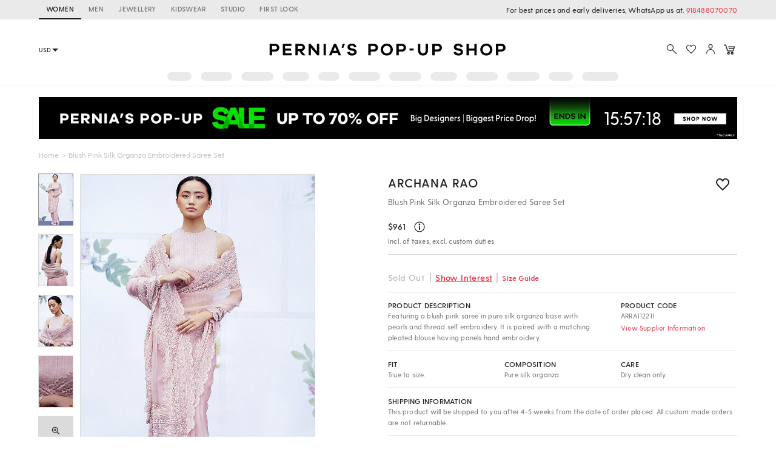

--- FILE ---
content_type: application/javascript; charset=utf-8
request_url: https://c.in.webengage.com/upf2.js?upfc=N4IgrgDgZiBcAuAnMBTANCANgSwMYoDsBnFAYQHsATFOEbAgPwYE5mBGVtgZgEMQNMYbJVoB2NgA4ArFAAsAJlm58snnMoSJogAxQUbeVO0AjFF0ld5KHcePMu%2FLBFoALePAhFYAem8B3AIA6CBREAmweIghyCEgiFxjA3HIAW28eRFwXHgIeAFpEHnI840F4vIh6AGs8omxMGvJEAHMcgC98lBTjRHJhUJRKWoyUFFqUeDyMwrYDeVnAtxTMR0QYWBBHZpRyWgBPEABfIA%3D&jsonp=_we_jsonp_global_cb_1769113960705
body_size: 474
content:
_we_jsonp_global_cb_1769113960705({"user_profile":{"geo":{"clientIp":"18.119.120.112","serverTimeStamp":1769113961126,"country":"United States","region":"Ohio","city":"Columbus","geoplugin_countryName":"United States","geoplugin_region":"Ohio","geoplugin_city":"Columbus","countryCode":"US","tz_name":"America/New_York","tz_offset":-300},"acquisitionData":{"referrer_type":"direct","landing_page":"https://www.perniaspopupshop.com/archana-rao-blush-pink-silk-organza-embroidered-saree-set-arra112211.html"},"ua":{"browser":{"name":"Chrome","version":"131","browser_version":"131.0.0.0"},"os":{"name":"Mac OS","version":"10.15.7"},"device":"desktop"},"tld":"perniaspopupshop.com","ts":1769113961190}})